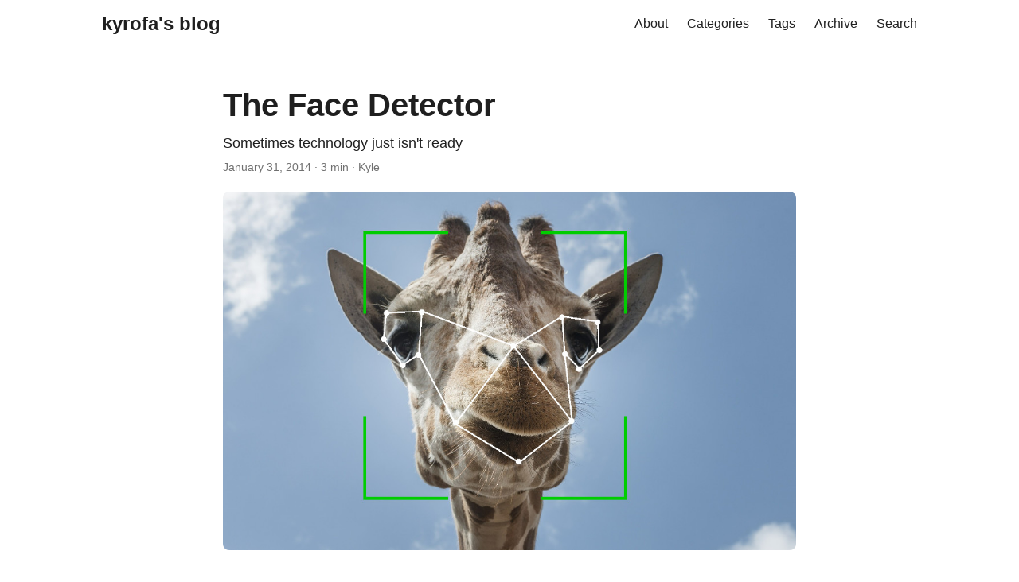

--- FILE ---
content_type: text/html
request_url: https://kyrofa.com/posts/the-face-detector/
body_size: 8108
content:
<!DOCTYPE html>
<html lang="en" dir="auto">

<head><meta charset="utf-8">
<meta http-equiv="X-UA-Compatible" content="IE=edge">
<meta name="viewport" content="width=device-width, initial-scale=1, shrink-to-fit=no">
<meta name="robots" content="index, follow">
<title>The Face Detector | kyrofa&#39;s blog</title>

<meta name="keywords" content="image processing" />
<meta name="description" content="Sometimes technology just isn&#39;t ready">
<meta name="author" content="Kyle">
<link rel="canonical" href="https://kyrofa.com/posts/the-face-detector/" />
<link href="/assets/css/stylesheet.min.2c9032e4772593e7936625e5c2a27cd5b7bbabcba6b24b8ed18f55a06a2d7044.css" integrity="sha256-LJAy5Hclk&#43;eTZiXlwqJ81be7q8umskuO0Y9VoGotcEQ=" rel="preload stylesheet"
    as="style">

<link rel="icon" href="https://kyrofa.com/favicon.ico">
<link rel="icon" type="image/png" sizes="16x16" href="https://kyrofa.com/favicon-16x16.png">
<link rel="icon" type="image/png" sizes="32x32" href="https://kyrofa.com/favicon-32x32.png">
<link rel="apple-touch-icon" href="https://kyrofa.com/apple-touch-icon.png">
<link rel="mask-icon" href="https://kyrofa.com/safari-pinned-tab.svg">
<meta name="theme-color" content="#2e2e33">
<meta name="msapplication-TileColor" content="#2e2e33">
<meta name="generator" content="Hugo 0.82.0" />



<script type="application/javascript">
var doNotTrack = false;
if (!doNotTrack) {
	window.ga=window.ga||function(){(ga.q=ga.q||[]).push(arguments)};ga.l=+new Date;
	ga('create', 'UA-97825420-1', 'auto');
	
	ga('send', 'pageview');
}
</script>
<script async src='https://www.google-analytics.com/analytics.js'></script>
<meta property="og:title" content="The Face Detector" />
<meta property="og:description" content="Sometimes technology just isn&#39;t ready" />
<meta property="og:type" content="article" />
<meta property="og:url" content="https://kyrofa.com/posts/the-face-detector/" />
<meta property="og:image" content="https://kyrofa.com/face-detector.jpg" /><meta property="article:published_time" content="2014-01-31T00:00:00+00:00" />
<meta property="article:modified_time" content="2014-01-31T00:00:00+00:00" />
<meta name="twitter:card" content="summary_large_image" />
<meta name="twitter:image" content="https://kyrofa.com/face-detector.jpg" />
<meta name="twitter:title" content="The Face Detector"/>
<meta name="twitter:description" content="Sometimes technology just isn&#39;t ready"/>


<script type="application/ld+json">
{
  "@context": "https://schema.org",
  "@type": "BreadcrumbList",
  "itemListElement": [
    {
      "@type": "ListItem",
      "position":  1 ,
      "name": "Posts",
      "item": "https://kyrofa.com/posts/"
    }, 
    {
      "@type": "ListItem",
      "position":  2 ,
      "name": "The Face Detector",
      "item": "https://kyrofa.com/posts/the-face-detector/"
    }
  ]
}
</script>
<script type="application/ld+json">
{
  "@context": "https://schema.org",
  "@type": "BlogPosting",
  "headline": "The Face Detector",
  "name": "The Face Detector",
  "description": "Several years ago, I was new to my specific group at work. I was working on a combination of image processing and a GUI for keeping track of specific objects in the camera\u0026amp;rsquo;s …",
  "keywords": [
    "image processing"
  ],
  "articleBody": "Several years ago, I was new to my specific group at work. I was working on a combination of image processing and a GUI for keeping track of specific objects in the camera’s view. I started on the GUI first, writing a server that received object locations and handed them off to the GUI which displayed them in a nifty way. I was using Qt and QML, which I have used in numerous personal projects, so I was pretty familiar and confident with what I was doing. In order to test/develop the GUI I threw a quick C++ program together to create red and blue OpenCV images and fire them over the network.\nRight as I got close to getting the GUI far enough along that I was ready for real images, my supervisor came in and said that we had our project sponsors coming by to see how we were getting along. He wanted to show them my GUI work, and wanted it working with detecting faces in a live camera feed. Oh, and they were coming day after tomorrow.\nWhat? I had never really done much image processing before (other than one class in college), and had NEVER used OpenCV before (other than generating red and blue images). Now I needed to throw something together in a day?\nSo I started doing some research. It turned out that Haar-cascade-based face detection was pretty easy in OpenCV, but it was too slow to do every frame in my case. So I went with initially detecting faces via Haar cascades, and then handed it off to a color tracker (based on Camshift). It wasn’t great, but it was acceptable for something I threw together in half a day. I spent the other half a day tying it together with the GUI.\nWith the Camshift-based color tracker, one needed to calibrate it for the color you want to track (and toss out unrelated colors). So the day of the demo, I set my stuff up where I wanted and played with the calibration until it detected my Italian face quite nicely. I saved those parameters so they would be used every time the detector/tracker software was run. Multiple people came by throughout the demo day– the setup was a hit! The initial face detection worked, and then people had fun trying to ditch the color tracker by trying to get it to track their hand, etc.\nThen my supervisor came in with the sponsor in tow. He was black.\nHe stood in front of the camera with the other people playing with it, and it wouldn’t track him. He tried getting close: no cigar. Tilting his head… nada. I exchanged awkward glances with my coworkers and tapped the camera like some idiot. “Huh… looks like it’s not working anymore.” I quickly quit the program so he wouldn’t notice it tracking other people on my screen. I had no idea what to say. I had made a racist face detector.\nHe finally stood up and said “Huh… well cool,” and left. We’re still funded. Now that I know more, I would have used something like OpenTLD.\n",
  "wordCount" : "524",
  "inLanguage": "en",
  "image":"https://kyrofa.com/face-detector.jpg","datePublished": "2014-01-31T00:00:00Z",
  "dateModified": "2014-01-31T00:00:00Z",
  "author":{
    "@type": "Person",
    "name": "Kyle"
  },
  "mainEntityOfPage": {
    "@type": "WebPage",
    "@id": "https://kyrofa.com/posts/the-face-detector/"
  },
  "publisher": {
    "@type": "Organization",
    "name": "kyrofa's blog",
    "logo": {
      "@type": "ImageObject",
      "url": "https://kyrofa.com/favicon.ico"
    }
  }
}
</script>





</head>

<body class="" id="top">
<script>
    if (window.matchMedia('(prefers-color-scheme: dark)').matches) {
        document.body.classList.add('dark');
    }

</script>
<noscript>
    <style type="text/css">
        #theme-toggle,
        .top-link {
            display: none;
        }

    </style>
</noscript>
<header class="header">
    <nav class="nav">
        <div class="logo">
            <a href="https://kyrofa.com/" accesskey="h" title="kyrofa&#39;s blog (Alt + H)">kyrofa&#39;s blog</a>
            <span class="logo-switches">
                
                
            </span>
        </div>
        <ul id="menu" onscroll="menu_on_scroll()">
            <li>
                <a href="https://kyrofa.com/about" title="About">
                    <span>About</span>
                </a>
            </li>
            <li>
                <a href="https://kyrofa.com/categories/" title="Categories">
                    <span>Categories</span>
                </a>
            </li>
            <li>
                <a href="https://kyrofa.com/tags/" title="Tags">
                    <span>Tags</span>
                </a>
            </li>
            <li>
                <a href="https://kyrofa.com/archives" title="Archive">
                    <span>Archive</span>
                </a>
            </li>
            <li>
                <a href="https://kyrofa.com/search/" title="Search (Alt &#43; /)" accesskey=/>
                    <span>Search</span>
                </a>
            </li></ul>
    </nav>
</header>

    <main class="main">

<article class="post-single">
  <header class="post-header">

    <h1 class="post-title">
      The Face Detector
    </h1>
    <div class="post-description">
      Sometimes technology just isn&#39;t ready
    </div>
    <div class="post-meta">

January 31, 2014&nbsp;·&nbsp;3 min&nbsp;·&nbsp;Kyle

</div>
  </header> 
<figure class="entry-cover"><img src="https://kyrofa.com/face-detector.jpg" alt="cover image">
        
</figure>

  <div class="post-content">
<p>Several years ago, I was new to my specific group at work. I was working on a combination of image processing and a GUI for keeping track of specific objects in the camera&rsquo;s view. I started on the GUI first, writing a server that received object locations and handed them off to the GUI which displayed them in a nifty way. I was using Qt and QML, which I have used in numerous personal projects, so I was pretty familiar and confident with what I was doing. In order to test/develop the GUI I threw a quick C++ program together to create red and blue OpenCV images and fire them over the network.</p>
<p>Right as I got close to getting the GUI far enough along that I was ready for real images, my supervisor came in and said that we had our project sponsors coming by to see how we were getting along. He wanted to show them my GUI work, and wanted it working with detecting faces in a live camera feed. Oh, and they were coming day after tomorrow.</p>
<p>What? I had never really done much image processing before (other than one class in college), and had NEVER used OpenCV before (other than generating red and blue images). Now I needed to throw something together in a day?</p>
<p>So I started doing some research. It turned out that Haar-cascade-based face detection was pretty easy in OpenCV, but it was too slow to do every frame in my case. So I went with initially detecting faces via Haar cascades, and then handed it off to a color tracker (based on Camshift). It wasn&rsquo;t great, but it was acceptable for something I threw together in half a day. I spent the other half a day tying it together with the GUI.</p>
<p>With the Camshift-based color tracker, one needed to calibrate it for the color you want to track (and toss out unrelated colors). So the day of the demo, I set my stuff up where I wanted and played with the calibration until it detected my Italian face quite nicely. I saved those parameters so they would be used every time the detector/tracker software was run. Multiple people came by throughout the demo day&ndash; the setup was a hit! The initial face detection worked, and then people had fun trying to ditch the color tracker by trying to get it to track their hand, etc.</p>
<p>Then my supervisor came in with the sponsor in tow. He was black.</p>
<p>He stood in front of the camera with the other people playing with it, and it wouldn&rsquo;t track him. He tried getting close: no cigar. Tilting his head&hellip; nada. I exchanged awkward glances with my coworkers and tapped the camera like some idiot. &ldquo;Huh&hellip; looks like it&rsquo;s not working anymore.&rdquo; I quickly quit the program so he wouldn&rsquo;t notice it tracking other people on my screen. I had no idea what to say. I had made a racist face detector.</p>
<p>He finally stood up and said &ldquo;Huh&hellip; well cool,&rdquo; and left. We&rsquo;re still funded. Now that I know more, I would have used something like OpenTLD.</p>

</div>
  <footer class="post-footer">
    <ul class="post-tags">
      <li><a href="https://kyrofa.com/tags/image-processing/">image processing</a></li>
    </ul>






<div class="share-buttons">
    <a target="_blank" rel="noopener noreferrer" aria-label="share The Face Detector on twitter"
        href="https://twitter.com/intent/tweet/?text=The%20Face%20Detector&amp;url=https%3a%2f%2fkyrofa.com%2fposts%2fthe-face-detector%2f&amp;hashtags=imageprocessing">
        <svg version="1.1" viewBox="0 0 512 512" xml:space="preserve">
            <path
                d="M449.446,0c34.525,0 62.554,28.03 62.554,62.554l0,386.892c0,34.524 -28.03,62.554 -62.554,62.554l-386.892,0c-34.524,0 -62.554,-28.03 -62.554,-62.554l0,-386.892c0,-34.524 28.029,-62.554 62.554,-62.554l386.892,0Zm-253.927,424.544c135.939,0 210.268,-112.643 210.268,-210.268c0,-3.218 0,-6.437 -0.153,-9.502c14.406,-10.421 26.973,-23.448 36.935,-38.314c-13.18,5.824 -27.433,9.809 -42.452,11.648c15.326,-9.196 26.973,-23.602 32.49,-40.92c-14.252,8.429 -30.038,14.56 -46.896,17.931c-13.487,-14.406 -32.644,-23.295 -53.946,-23.295c-40.767,0 -73.87,33.104 -73.87,73.87c0,5.824 0.613,11.494 1.992,16.858c-61.456,-3.065 -115.862,-32.49 -152.337,-77.241c-6.284,10.881 -9.962,23.601 -9.962,37.088c0,25.594 13.027,48.276 32.95,61.456c-12.107,-0.307 -23.448,-3.678 -33.41,-9.196l0,0.92c0,35.862 25.441,65.594 59.311,72.49c-6.13,1.686 -12.72,2.606 -19.464,2.606c-4.751,0 -9.348,-0.46 -13.946,-1.38c9.349,29.426 36.628,50.728 68.965,51.341c-25.287,19.771 -57.164,31.571 -91.8,31.571c-5.977,0 -11.801,-0.306 -17.625,-1.073c32.337,21.15 71.264,33.41 112.95,33.41Z" />
        </svg>
    </a>
    <a target="_blank" rel="noopener noreferrer" aria-label="share The Face Detector on linkedin"
        href="https://www.linkedin.com/shareArticle?mini=true&amp;url=https%3a%2f%2fkyrofa.com%2fposts%2fthe-face-detector%2f&amp;title=The%20Face%20Detector&amp;summary=The%20Face%20Detector&amp;source=https%3a%2f%2fkyrofa.com%2fposts%2fthe-face-detector%2f">
        <svg version="1.1" viewBox="0 0 512 512" xml:space="preserve">
            <path
                d="M449.446,0c34.525,0 62.554,28.03 62.554,62.554l0,386.892c0,34.524 -28.03,62.554 -62.554,62.554l-386.892,0c-34.524,0 -62.554,-28.03 -62.554,-62.554l0,-386.892c0,-34.524 28.029,-62.554 62.554,-62.554l386.892,0Zm-288.985,423.278l0,-225.717l-75.04,0l0,225.717l75.04,0Zm270.539,0l0,-129.439c0,-69.333 -37.018,-101.586 -86.381,-101.586c-39.804,0 -57.634,21.891 -67.617,37.266l0,-31.958l-75.021,0c0.995,21.181 0,225.717 0,225.717l75.02,0l0,-126.056c0,-6.748 0.486,-13.492 2.474,-18.315c5.414,-13.475 17.767,-27.434 38.494,-27.434c27.135,0 38.007,20.707 38.007,51.037l0,120.768l75.024,0Zm-307.552,-334.556c-25.674,0 -42.448,16.879 -42.448,39.002c0,21.658 16.264,39.002 41.455,39.002l0.484,0c26.165,0 42.452,-17.344 42.452,-39.002c-0.485,-22.092 -16.241,-38.954 -41.943,-39.002Z" />
        </svg>
    </a>
    <a target="_blank" rel="noopener noreferrer" aria-label="share The Face Detector on reddit"
        href="https://reddit.com/submit?url=https%3a%2f%2fkyrofa.com%2fposts%2fthe-face-detector%2f&title=The%20Face%20Detector">
        <svg version="1.1" viewBox="0 0 512 512" xml:space="preserve">
            <path
                d="M449.446,0c34.525,0 62.554,28.03 62.554,62.554l0,386.892c0,34.524 -28.03,62.554 -62.554,62.554l-386.892,0c-34.524,0 -62.554,-28.03 -62.554,-62.554l0,-386.892c0,-34.524 28.029,-62.554 62.554,-62.554l386.892,0Zm-3.446,265.638c0,-22.964 -18.616,-41.58 -41.58,-41.58c-11.211,0 -21.361,4.457 -28.841,11.666c-28.424,-20.508 -67.586,-33.757 -111.204,-35.278l18.941,-89.121l61.884,13.157c0.756,15.734 13.642,28.29 29.56,28.29c16.407,0 29.706,-13.299 29.706,-29.701c0,-16.403 -13.299,-29.702 -29.706,-29.702c-11.666,0 -21.657,6.792 -26.515,16.578l-69.105,-14.69c-1.922,-0.418 -3.939,-0.042 -5.585,1.036c-1.658,1.073 -2.811,2.761 -3.224,4.686l-21.152,99.438c-44.258,1.228 -84.046,14.494 -112.837,35.232c-7.468,-7.164 -17.589,-11.591 -28.757,-11.591c-22.965,0 -41.585,18.616 -41.585,41.58c0,16.896 10.095,31.41 24.568,37.918c-0.639,4.135 -0.99,8.328 -0.99,12.576c0,63.977 74.469,115.836 166.33,115.836c91.861,0 166.334,-51.859 166.334,-115.836c0,-4.218 -0.347,-8.387 -0.977,-12.493c14.564,-6.47 24.735,-21.034 24.735,-38.001Zm-119.474,108.193c-20.27,20.241 -59.115,21.816 -70.534,21.816c-11.428,0 -50.277,-1.575 -70.522,-21.82c-3.007,-3.008 -3.007,-7.882 0,-10.889c3.003,-2.999 7.882,-3.003 10.885,0c12.777,12.781 40.11,17.317 59.637,17.317c19.522,0 46.86,-4.536 59.657,-17.321c3.016,-2.999 7.886,-2.995 10.885,0.008c3.008,3.011 3.003,7.882 -0.008,10.889Zm-5.23,-48.781c-16.373,0 -29.701,-13.324 -29.701,-29.698c0,-16.381 13.328,-29.714 29.701,-29.714c16.378,0 29.706,13.333 29.706,29.714c0,16.374 -13.328,29.698 -29.706,29.698Zm-160.386,-29.702c0,-16.381 13.328,-29.71 29.714,-29.71c16.369,0 29.689,13.329 29.689,29.71c0,16.373 -13.32,29.693 -29.689,29.693c-16.386,0 -29.714,-13.32 -29.714,-29.693Z" />
        </svg>
    </a>
    <a target="_blank" rel="noopener noreferrer" aria-label="share The Face Detector on facebook"
        href="https://facebook.com/sharer/sharer.php?u=https%3a%2f%2fkyrofa.com%2fposts%2fthe-face-detector%2f">
        <svg version="1.1" viewBox="0 0 512 512" xml:space="preserve">
            <path
                d="M449.446,0c34.525,0 62.554,28.03 62.554,62.554l0,386.892c0,34.524 -28.03,62.554 -62.554,62.554l-106.468,0l0,-192.915l66.6,0l12.672,-82.621l-79.272,0l0,-53.617c0,-22.603 11.073,-44.636 46.58,-44.636l36.042,0l0,-70.34c0,0 -32.71,-5.582 -63.982,-5.582c-65.288,0 -107.96,39.569 -107.96,111.204l0,62.971l-72.573,0l0,82.621l72.573,0l0,192.915l-191.104,0c-34.524,0 -62.554,-28.03 -62.554,-62.554l0,-386.892c0,-34.524 28.029,-62.554 62.554,-62.554l386.892,0Z" />
        </svg>
    </a>
    <a target="_blank" rel="noopener noreferrer" aria-label="share The Face Detector on whatsapp"
        href="https://api.whatsapp.com/send?text=The%20Face%20Detector%20-%20https%3a%2f%2fkyrofa.com%2fposts%2fthe-face-detector%2f">
        <svg version="1.1" viewBox="0 0 512 512" xml:space="preserve">
            <path
                d="M449.446,0c34.525,0 62.554,28.03 62.554,62.554l0,386.892c0,34.524 -28.03,62.554 -62.554,62.554l-386.892,0c-34.524,0 -62.554,-28.03 -62.554,-62.554l0,-386.892c0,-34.524 28.029,-62.554 62.554,-62.554l386.892,0Zm-58.673,127.703c-33.842,-33.881 -78.847,-52.548 -126.798,-52.568c-98.799,0 -179.21,80.405 -179.249,179.234c-0.013,31.593 8.241,62.428 23.927,89.612l-25.429,92.884l95.021,-24.925c26.181,14.28 55.659,21.807 85.658,21.816l0.074,0c98.789,0 179.206,-80.413 179.247,-179.243c0.018,-47.895 -18.61,-92.93 -52.451,-126.81Zm-126.797,275.782l-0.06,0c-26.734,-0.01 -52.954,-7.193 -75.828,-20.767l-5.441,-3.229l-56.386,14.792l15.05,-54.977l-3.542,-5.637c-14.913,-23.72 -22.791,-51.136 -22.779,-79.287c0.033,-82.142 66.867,-148.971 149.046,-148.971c39.793,0.014 77.199,15.531 105.329,43.692c28.128,28.16 43.609,65.592 43.594,105.4c-0.034,82.149 -66.866,148.983 -148.983,148.984Zm81.721,-111.581c-4.479,-2.242 -26.499,-13.075 -30.604,-14.571c-4.105,-1.495 -7.091,-2.241 -10.077,2.241c-2.986,4.483 -11.569,14.572 -14.182,17.562c-2.612,2.988 -5.225,3.364 -9.703,1.12c-4.479,-2.241 -18.91,-6.97 -36.017,-22.23c-13.314,-11.876 -22.304,-26.542 -24.916,-31.026c-2.612,-4.484 -0.279,-6.908 1.963,-9.14c2.016,-2.007 4.48,-5.232 6.719,-7.847c2.24,-2.615 2.986,-4.484 4.479,-7.472c1.493,-2.99 0.747,-5.604 -0.374,-7.846c-1.119,-2.241 -10.077,-24.288 -13.809,-33.256c-3.635,-8.733 -7.327,-7.55 -10.077,-7.688c-2.609,-0.13 -5.598,-0.158 -8.583,-0.158c-2.986,0 -7.839,1.121 -11.944,5.604c-4.105,4.484 -15.675,15.32 -15.675,37.364c0,22.046 16.048,43.342 18.287,46.332c2.24,2.99 31.582,48.227 76.511,67.627c10.685,4.615 19.028,7.371 25.533,9.434c10.728,3.41 20.492,2.929 28.209,1.775c8.605,-1.285 26.499,-10.833 30.231,-21.295c3.732,-10.464 3.732,-19.431 2.612,-21.298c-1.119,-1.869 -4.105,-2.99 -8.583,-5.232Z" />
        </svg>
    </a>
    <a target="_blank" rel="noopener noreferrer" aria-label="share The Face Detector on telegram"
        href="https://telegram.me/share/url?text=The%20Face%20Detector&amp;url=https%3a%2f%2fkyrofa.com%2fposts%2fthe-face-detector%2f">
        <svg version="1.1" xml:space="preserve" viewBox="2 2 28 28">
            <path
                d="M26.49,29.86H5.5a3.37,3.37,0,0,1-2.47-1,3.35,3.35,0,0,1-1-2.47V5.48A3.36,3.36,0,0,1,3,3,3.37,3.37,0,0,1,5.5,2h21A3.38,3.38,0,0,1,29,3a3.36,3.36,0,0,1,1,2.46V26.37a3.35,3.35,0,0,1-1,2.47A3.38,3.38,0,0,1,26.49,29.86Zm-5.38-6.71a.79.79,0,0,0,.85-.66L24.73,9.24a.55.55,0,0,0-.18-.46.62.62,0,0,0-.41-.17q-.08,0-16.53,6.11a.59.59,0,0,0-.41.59.57.57,0,0,0,.43.52l4,1.24,1.61,4.83a.62.62,0,0,0,.63.43.56.56,0,0,0,.4-.17L16.54,20l4.09,3A.9.9,0,0,0,21.11,23.15ZM13.8,20.71l-1.21-4q8.72-5.55,8.78-5.55c.15,0,.23,0,.23.16a.18.18,0,0,1,0,.06s-2.51,2.3-7.52,6.8Z" />
        </svg>
    </a>
</div>

  </footer>
</article>
    </main><footer class="footer">
    <span>&copy; 2025 <a href="https://kyrofa.com/">kyrofa&#39;s blog</a></span>
</footer>
<a href="#top" aria-label="go to top" title="Go to Top (Alt + G)">
    <button class="top-link" id="top-link" type="button" accesskey="g">
        <svg xmlns="http://www.w3.org/2000/svg" viewBox="0 0 12 6" fill="currentColor">
            <path d="M12 6H0l6-6z" />
        </svg>
    </button>
</a>



<script defer src="/assets/js/highlight.min.7680afc38aa6b15ddf158a4f3780b7b1f7dde7e91d26f073e6229bb7a0793c92.js" integrity="sha256-doCvw4qmsV3fFYpPN4C3sffd5&#43;kdJvBz5iKbt6B5PJI="
    onload="hljs.initHighlightingOnLoad();"></script>
<script>
    window.onload = function () {
        if (localStorage.getItem("menu-scroll-position")) {
            document.getElementById('menu').scrollLeft = localStorage.getItem("menu-scroll-position");
        }
    }
    document.querySelectorAll('a[href^="#"]').forEach(anchor => {
        anchor.addEventListener("click", function (e) {
            e.preventDefault();
            var id = this.getAttribute("href").substr(1);
            if (!window.matchMedia('(prefers-reduced-motion: reduce)').matches) {
                document.querySelector(`[id='${decodeURIComponent(id)}']`).scrollIntoView({
                    behavior: "smooth"
                });
            } else {
                document.querySelector(`[id='${decodeURIComponent(id)}']`).scrollIntoView();
            }
            if (id === "top") {
                history.replaceState(null, null, " ");
            } else {
                history.pushState(null, null, `#${id}`);
            }
        });
    });
    var mybutton = document.getElementById("top-link");
    window.onscroll = function () {
        if (document.body.scrollTop > 800 || document.documentElement.scrollTop > 800) {
            mybutton.style.visibility = "visible";
            mybutton.style.opacity = "1";
        } else {
            mybutton.style.visibility = "hidden";
            mybutton.style.opacity = "0";
        }
    };

    function menu_on_scroll() {
        localStorage.setItem("menu-scroll-position", document.getElementById('menu').scrollLeft);
    }

</script>

</body>

</html>


--- FILE ---
content_type: text/plain
request_url: https://www.google-analytics.com/j/collect?v=1&_v=j102&a=2047689036&t=pageview&_s=1&dl=https%3A%2F%2Fkyrofa.com%2Fposts%2Fthe-face-detector%2F&ul=en-us%40posix&dt=The%20Face%20Detector%20%7C%20kyrofa%27s%20blog&sr=1280x720&vp=1280x720&_u=IEBAAEABAAAAACAAI~&jid=1609875526&gjid=1143971523&cid=1391357839.1769827208&tid=UA-97825420-1&_gid=244156304.1769827208&_r=1&_slc=1&z=171796764
body_size: -449
content:
2,cG-7GZEVH45RJ